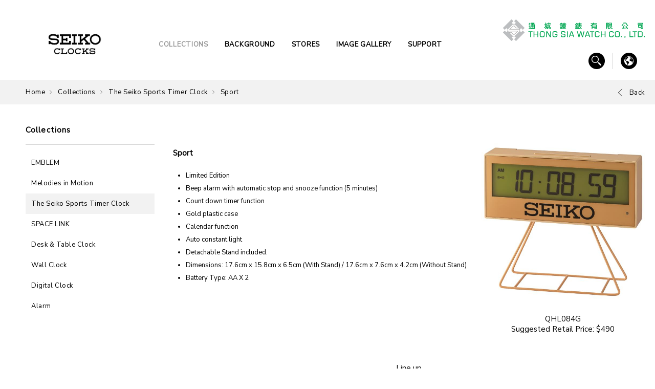

--- FILE ---
content_type: text/html; charset=utf-8
request_url: https://www.thongsia.com.hk/en/seiko_clock/collections/product/49/
body_size: 4148
content:
<!DOCTYPE html>
<html xmlns="http://www.w3.org/1999/xhtml">
<head>
    <title>Sport  | The Seiko Sports Timer Clock | Collections | SEIKO Clock</title>
	<meta http-equiv="Content-Type" content="text/html; charset=utf-8" />
	<meta http-equiv="imagetoolbar" content="no" />
	<meta http-equiv="X-UA-Compatible" content="IE=edge" />
	<meta name="description" content="" />
<meta name="format-detection" content="telephone=no" />
<meta name="keywords" content="" />
<meta name="viewport" content="width=device-width" />
	<link rel="canonical" href="http://www.thongsia.com.hk/en/seiko_clock/collections/product/49/" /> 
				<link rel="alternate" href="/en/seiko_clock/collections/product/49" hreflang="en-hk" />
			<link rel="alternate" href="/zh-hant/seiko_clock/collections/product/49" hreflang="zh-hant-hk" />
					<link rel="shortcut icon" href="/upload/brand/6/favicon/5b482f0f95fc3.png" />
		<link rel="apple-touch-icon" href="img/iphone-icon.png" />
	<link rel="apple-touch-icon-precomposed" href="img/iphone-icon.png" />
	<link rel="stylesheet" type="text/css" href="css/layout.css" />
	<link rel="stylesheet" type="text/css" href="css/editor.css" />
	<link rel="stylesheet" type="text/css" href="css/colorbox.css" />
	<link href="https://fonts.googleapis.com/css?family=Nunito+Sans" rel="stylesheet">
	<link rel="stylesheet" type="text/css" href="css/154170879678a2419fa5ebf1905ce31d" />
	<script type="text/javascript" src="js/jquery.js"></script>
	<script type="text/javascript" src="js/jquery-ui.js"></script>
	<script type="text/javascript" src="js/jquery.Slider.js"></script>
	<script type="text/javascript" src="js/jquery.slideSubmit.js"></script>
	<script type="text/javascript" src="js/jquery.ui.touch-punch.min.js"></script>
	<script type="text/javascript" src="js/colorbox.js"></script>
	<script type="text/javascript" src="js/jquery.ellipsis.js"></script>
	<script type="text/javascript" src="js/jquery-migrate.js"></script>
	<script type="text/javascript" src="js/validator.class.js"></script>
	<script type="text/javascript" src="js/jquery.table.js"></script>
	<script type="text/javascript" src="js/lang.js"></script>
	<script type="text/javascript" src="js/function.js"></script>
	<script type="text/javascript" src="js/init.js"></script>
	<!--[if lte IE 9]>
	<script type="text/javascript" src="js/html5izer_placeholder.js"></script>
	<![endif]-->
	<!--[if lte IE 8]>
	<script type="text/javascript" src="js/html5.js"></script>
	<![endif]-->
	<!-- Global site tag (gtag.js) - Google Analytics -->
	<script async src="https://www.googletagmanager.com/gtag/js?id=UA-125437202-1"></script>
	<script>
	  window.dataLayer = window.dataLayer || [];
	  function gtag(){dataLayer.push(arguments);}
	  gtag('js', new Date());

	  gtag('config', 'UA-125437202-1');
	</script>
</head>
<body>
	<!-- Facebook Pixel Code -->
	<script>
	!function(f,b,e,v,n,t,s)
	{if(f.fbq)return;n=f.fbq=function(){n.callMethod?
	n.callMethod.apply(n,arguments):n.queue.push(arguments)};
	if(!f._fbq)f._fbq=n;n.push=n;n.loaded=!0;n.version='2.0';
	n.queue=[];t=b.createElement(e);t.async=!0;
	t.src=v;s=b.getElementsByTagName(e)[0];
	s.parentNode.insertBefore(t,s)}(window,document,'script',
	'https://connect.facebook.net/en_US/fbevents.js');
	fbq('init', '580201432141959'); 
	fbq('track', 'PageView');
	</script>
	<noscript>
	<img height="1" width="1" 
	src="https://www.facebook.com/tr?id=580201432141959&ev=PageView
	&noscript=1"/>
	</noscript>
	<!-- End Facebook Pixel Code -->
	<img border="0" src="https://r.turn.com/r/beacon?b2=uRMQNFxTlbL5CR0iUEmu4VZSHQQ_uElswk1DL7WH_jlcL1P_jX_35Kak1uXev2s5pVQi7_TexcHdaR7GtL1Xdg&cid=">

	<noscript><iframe src="//d.turn.com/r/dft/id/L21rdC8zMjgvcGlkLzExMzE5NzEwNy90LzA?ns" height="0" width="0" style="display:none;visibility:hidden"></iframe></noscript><script>(function(a,b,d){var c=a.getElementsByTagName(b)[0],a=a.createElement(b);a.async=!0;a.src=d;c.parentNode.insertBefore(a,c)})(document,"script","//d.turn.com/r/dft/id/L21rdC8zMjgvcGlkLzExMzE5NzEwNy90LzA");</script>
	<div class="body-overlay"></div>
	<header>
		<div class="container">
			<a href="/en/seiko_clock/home/" class="logo"><img src="/upload/brand/6/logo/5b98ea0f2fd11.jpg" alt="Webpage logo - Clock" width="1830" height="700" /></a><!--
		--><div class="menu en"><!--
										--><a href="/en/seiko_clock/home/" class="menu-item ">HOME</a><!--
										--><a href="/en/seiko_clock/collections/" class="menu-item current">COLLECTIONS</a><!--
										--><a href="/en/seiko_clock/background/" class="menu-item ">BACKGROUND</a><!--
										--><a href="/en/seiko_clock/store/" class="menu-item ">STORES</a><!--
										--><a href="/en/seiko_clock/gallery/" class="menu-item ">IMAGE GALLERY</a><!--
										--><a href="/en/seiko_clock/support/" class="menu-item ">SUPPORT</a><!--
						--></div><!--
		--><div class="header-right">
				<div class="header-right-container">
					<div class="thongsia"></div><!--
				--><div class="search-area">
						<a href="#"><img src="/img/icon-search.png" alt="" width="32" height="32" /></a>
						<div class="panel">
							<form action="/en/seiko_clock/search/" method="get" name="search-form">
								<input type="text" class="search" maxlength="128" autocomplete="off" placeholder="Please enter keyword(s)" name="search" id="search" value="" /><button type="submit" class="submit" id="submit"></button>							</form>
						</div>
					</div><!--
											--><div class="language">
								<a href="#"><img src="/img/icon-language.png" alt="" width="32" height="32" /></a>
								<div class="panel">
																				<a href="/en/seiko_clock/collections/product/49" class="current">EN</a>
																				<a href="/zh-hant/seiko_clock/collections/product/49" >繁</a>
																	</div>
							</div><!--
														--><a href="#" class="menu-icon"></a>
				</div>
				<a href="#" class="menu-icon"></a>
			</div>
		</div>
	</header>
	<div class="responsive-menu">
		<div class="top-wrapper">
			<div class="thongsia"></div>
			<div class="search-area">
				<form action="/en/seiko_clock/search/" method="get" name="search-form">
					<input type="text" class="search" maxlength="128" autocomplete="off" placeholder="Please enter keyword(s)" name="search" id="search" value="" /><button type="submit" class="submit" id="submit"></button>				</form>
			</div><!--
							--><div class="language-area">
						<a href="#">
							<span class="icon"><img src="/img/icon-language.png" alt="" width="32" height="32" /></span>
							<span class="text">Select Language</span>
						</a>
						<div class="panel">
																<a href="/en/seiko_clock/collections/product/49" class="current">EN</a>
																<a href="/zh-hant/seiko_clock/collections/product/49" >繁</a>
													</div>
					</div><!--
							--></div>
		<div class="menu">
								<a href="/en/seiko_clock/home/" class="menu-item ">
						<span class="menu-title">HOME</span>
											</a>
													<a href="/en/seiko_clock/collections/" class="menu-item hasChild">
						<span class="menu-title">COLLECTIONS</span>
														<span class="icon"></span>
											</a>
												<div class="subMenu">
																				<a href="/en/seiko_clock/collections/series/28/" class="subMenu-item">EMBLEM</a>
																				<a href="/en/seiko_clock/collections/series/27/" class="subMenu-item">Melodies in Motion</a>
																				<a href="/en/seiko_clock/collections/series/26/" class="subMenu-item">The Seiko Sports Timer Clock</a>
																				<a href="/en/seiko_clock/collections/series/25/" class="subMenu-item">SPACE LINK</a>
																				<a href="/en/seiko_clock/collections/series/23/" class="subMenu-item">Desk & Table Clock</a>
																				<a href="/en/seiko_clock/collections/series/22/" class="subMenu-item">Wall Clock</a>
																				<a href="/en/seiko_clock/collections/series/21/" class="subMenu-item">Digital Clock</a>
																				<a href="/en/seiko_clock/collections/series/20/" class="subMenu-item">Alarm</a>
															</div>
													<a href="/en/seiko_clock/background/" class="menu-item ">
						<span class="menu-title">BACKGROUND</span>
											</a>
													<a href="/en/seiko_clock/store/" class="menu-item hasChild">
						<span class="menu-title">STORES</span>
														<span class="icon"></span>
											</a>
												<div class="subMenu">
																			<a href="/en/seiko_clock/store/dealer/" class="subMenu-item">Authorized Dealers</a>
															</div>
													<a href="/en/seiko_clock/gallery/" class="menu-item hasChild">
						<span class="menu-title">IMAGE GALLERY</span>
														<span class="icon"></span>
											</a>
												<div class="subMenu">
																				<a href="/en/seiko_clock/gallery/category/14/" class="subMenu-item">Ad visuals</a>
															</div>
													<a href="/en/seiko_clock/support/" class="menu-item hasChild">
						<span class="menu-title">SUPPORT</span>
														<span class="icon"></span>
											</a>
												<div class="subMenu">
																			<a href="/en/seiko_clock/support/faq/" class="subMenu-item">FAQs</a>
																			<a href="/en/seiko_clock/support/manual/" class="subMenu-item">Instruction Manual</a>
																			<a href="/en/seiko_clock/support/contact/" class="subMenu-item">Customer Service Centre</a>
															</div>
										</div>
	</div>
	<section id="content"><script type="text/javascript">
	$(document).ready(function() {
		$('.product-detail > .photo-area > .photo').on('mouseover', function(){
			$(this).children('.fake').css({'transform': 'scale(2.2)'});
		}).on('mouseout', function(){
			$(this).children('.fake').css({'transform': 'scale(1)'});
		}).on('mousemove', function(e){
			$(this).children('.fake').css({'transform-origin': ((e.pageX - $(this).offset().left) / $(this).width()) * 100 + '% ' + ((e.pageY - $(this).offset().top) / $(this).height()) * 100 +'%'});
		}).each(function(){
			$(this).append('<div class="fake"></div>').children('.fake').css({'background-image': 'url('+ $(this).attr('data-image') +')'});
		});
	});
</script>
<div class="navigation-bar">
	<div class="container">
		<div class="navigation oneline"><a href="/en/seiko_clock/home/">Home</a>&nbsp;&nbsp;<img src="/img/path-arrow.svg" alt="" />&nbsp;&nbsp;&nbsp;<a href="/en/seiko_clock/collections/">Collections</a>&nbsp;&nbsp;<img src="/img/path-arrow.svg" alt="" />&nbsp;&nbsp;&nbsp;<a href="/en/seiko_clock/collections/series/26/">The Seiko Sports Timer Clock</a>&nbsp;&nbsp;<img src="/img/path-arrow.svg" alt="" />&nbsp;&nbsp;&nbsp;<a class="current">Sport </a></div>
						<a href="/en/seiko_clock/collections/series/26/" class="back">
					<span class="arrow"></span>
					<span class="text">Back</span>
				</a>
			</div>
</div><div class="content">
	<div class="container">
		<div class="side-menu">
	<div class="section-title">Collections</div>
				<ul>
										<li>
																<a href="/en/seiko_clock/collections/series/28/" >EMBLEM</a>
													</li>
										<li>
																<a href="/en/seiko_clock/collections/series/27/" >Melodies in Motion</a>
													</li>
										<li>
																<a href="/en/seiko_clock/collections/series/26/" class="current">The Seiko Sports Timer Clock</a>
													</li>
										<li>
																<a href="/en/seiko_clock/collections/series/25/" >SPACE LINK</a>
													</li>
										<li>
																<a href="/en/seiko_clock/collections/series/23/" >Desk & Table Clock</a>
													</li>
										<li>
																<a href="/en/seiko_clock/collections/series/22/" >Wall Clock</a>
													</li>
										<li>
																<a href="/en/seiko_clock/collections/series/21/" >Digital Clock</a>
													</li>
										<li>
																<a href="/en/seiko_clock/collections/series/20/" >Alarm</a>
													</li>
							</ul>
	</div><!--
	--><div class="page-content">
			<div class="product-detail full">
										<div class="photo-area">
							<div class="photo" data-image="upload/collection_product/2136/image/6729cd8d489df.jpg"><img src="/img/?hash=5fd7467c8e6923b0e29ac1ab5eb89586.jpg" alt="QHL084G" width="320" height="320" /></div>
							<div class="product-model">QHL084G</div>
																<div class="product-price">Suggested Retail Price: $490</div>
													</div>
								<div class="details">
					<div class="logo"></div>
					<div class="product-title">Sport</div>
					<div class="product-caliber"></div>
					<div class="editor"><ul>
<li>Limited Edition</li>
<li>Beep alarm&nbsp;with&nbsp;automatic stop and snooze function (5 minutes)</li>
<li>Count down timer&nbsp;function</li>
<li>Gold plastic case</li>
<li>Calendar&nbsp;function</li>
<li>Auto constant light</li>
<li>Detachable&nbsp;Stand included.</li>
<li>Dimensions:&nbsp;17.6cm x 15.8cm x 6.5cm (With Stand) / 17.6cm x 7.6cm x 4.2cm (Without Stand)</li>
<li>Battery Type: AA X 2</li>
</ul></div>
				</div>
										<div class="all-products">
							<div class="line-up">Line up</div>
							<div class="line"></div>
							<div class="products-area"><!--
																	--><a href="/en/seiko_clock/collections/product/49/2136/" class="product-item current">
											<span class="product-image"><img src="/img/?hash=09f0cea11a2092da7ff6b9e86a262310.jpg" alt="QHL084G" width="102" height="102" /></span>
											<span class="product-title">QHL084G</span>
										</a><!--
																	--><a href="/en/seiko_clock/collections/product/49/2135/" class="product-item ">
											<span class="product-image"><img src="/img/?hash=85bb8f33dc1788107542d8e768674f2d.jpg" alt="QHL083Y" width="102" height="102" /></span>
											<span class="product-title">QHL083Y</span>
										</a><!--
																	--><a href="/en/seiko_clock/collections/product/49/1933/" class="product-item ">
											<span class="product-image"><img src="/img/?hash=80002da4271dd2706d10bc588c2b07f6.jpg" alt="QHL092K" width="102" height="102" /></span>
											<span class="product-title">QHL092K</span>
										</a><!--
																	--><a href="/en/seiko_clock/collections/product/49/1906/" class="product-item ">
											<span class="product-image"><img src="/img/?hash=1e014ab0665e80cff7ec0a825b561690.jpg" alt="QHL091Y" width="102" height="102" /></span>
											<span class="product-title">QHL091Y</span>
										</a><!--
																	--><a href="/en/seiko_clock/collections/product/49/1886/" class="product-item ">
											<span class="product-image"><img src="/img/?hash=96d62c3ece9ea5aa78b23dd8ae92fcd9.jpg" alt="QHL062G" width="102" height="102" /></span>
											<span class="product-title">QHL062G</span>
										</a><!--
																	--><a href="/en/seiko_clock/collections/product/49/532/" class="product-item ">
											<span class="product-image"><img src="/img/?hash=ff41c7c835cabf83c2e676e9f1947507.jpg" alt="QHL062Y" width="102" height="102" /></span>
											<span class="product-title">QHL062Y</span>
										</a><!--
																	--><a href="/en/seiko_clock/collections/product/49/530/" class="product-item ">
											<span class="product-image"><img src="/img/?hash=655c95a9c5dfa00b26a03dff7b3dcdad.jpg" alt="QHL073Y" width="102" height="102" /></span>
											<span class="product-title">QHL073Y</span>
										</a><!--
														--></div>
						</div>
							</div><!--
							--></div>
	</div>
</div>	</section>
	<footer>
		<div class="container">
			<div class="sitemap"><!--
									--><div class="sitemap-item">
							<div class="sitemap-title">COLLECTIONS</div>
							<div class="line"></div>
							<ul>
																		<li><a href="/en/seiko_clock/collections/series/28/">EMBLEM</a></li>
																		<li><a href="/en/seiko_clock/collections/series/27/">Melodies in Motion</a></li>
																		<li><a href="/en/seiko_clock/collections/series/26/">The Seiko Sports Timer Clock</a></li>
																		<li><a href="/en/seiko_clock/collections/series/25/">SPACE LINK</a></li>
																		<li><a href="/en/seiko_clock/collections/series/23/">Desk & Table Clock</a></li>
																		<li><a href="/en/seiko_clock/collections/series/22/">Wall Clock</a></li>
																		<li><a href="/en/seiko_clock/collections/series/21/">Digital Clock</a></li>
																		<li><a href="/en/seiko_clock/collections/series/20/">Alarm</a></li>
															</ul>
						</div><!--
							--><div class="sitemap-item">
					<div class="sitemap-title">BRANDS</div>
					<div class="line"></div>
											<ul>
																<li><a href="/en/alba/home/" target="_blank">ALBA</a></li>
																<li><a href="/en/seiko_clock/home/" target="_blank">SEIKO Clock</a></li>
													</ul>
									</div><!--
			--><div class="sitemap-item">
					<div class="sitemap-title">STORES</div>
					<div class="line"></div>
					<ul>
														<li><a href="/en/seiko_clock/store/dealer/">Authorized Dealers</a></li>
											</ul>
					<div class="desktop">
						<div class="sitemap-title">SUPPORT</div>
						<div class="line"></div>
						<ul>
																<li><a href="/en/seiko_clock/support/faq/">FAQs</a></li>
																<li><a href="/en/seiko_clock/support/manual/">Instruction Manual</a></li>
																<li><a href="/en/seiko_clock/support/contact/">Customer Service Centre</a></li>
													</ul>
					</div>
				</div><!--
			--><div class="sitemap-item responsive">
					<div class="sitemap-title">SUPPORT</div>
					<div class="line"></div>
					<ul>
														<li><a href="/en/seiko_clock/support/faq/">FAQs</a></li>
														<li><a href="/en/seiko_clock/support/manual/">Instruction Manual</a></li>
														<li><a href="/en/seiko_clock/support/contact/">Customer Service Centre</a></li>
											</ul>
				</div><!--
										--></div>
			<div class="footer-menu">
				<a href="/en/seiko_clock/about/main/">About Us</a><!--
										--><a href="/en/seiko_clock/background/main/">Background</a><!--
										--><a href="/en/seiko_clock/privacy/main/">Privacy Policy</a><!--
										--><a href="/en/seiko_clock/requirement/main/">System Requirement</a><!--
										--><a href="/en/seiko_clock/warning/main/">Internet Purchases Warning</a><!--
						--></div>
			<div class="bottom-wrapper">
								<section class="footer-copyright">Copyright © Seiko Clock. <div>Powered by <a href="//www.anglia.com.hk" target="_blank">ANGLIA</a>.</div></section>
			</div>
		</div>
	</footer>
</body>
</html>

--- FILE ---
content_type: text/css;charset=UTF-8
request_url: https://www.thongsia.com.hk/en/seiko_clock/collections/product/49/css/154170879678a2419fa5ebf1905ce31d
body_size: 7522
content:
#content .popup-container{position:fixed;top:0;left:0;width:100%;height:100%;z-index:3;text-align:center;display:none;}#content .popup-container .popup{position:relative;display:inline-block;vertical-align:middle;}#content .popup-container .popup a{display:inline-block;}#content .popup-container .popup .popup-close{position:absolute;top:-24px;right:0;height:24px;width:24px;text-align:center;background:#ccc;line-height:24px;}#content .banner{position:relative;text-align:center;}#content .banner .timer{position:absolute;bottom:17px;right:67px;width:352px;height:157px;z-index:1;}#content .banner .timer .timer-logo1,#content .banner .timer .timer-logo2{position:absolute;top:10px;}#content .banner .timer .timer-logo1{left:25px;}#content .banner .timer .timer-logo2{right:25px;}#content .banner .timer .countdown{position:absolute;left:10px;right:10px;bottom:10px;background:#000;height:74px;}#content .banner .timer .countdown .column{display:inline-block;vertical-align:top;text-align:center;width:25%;margin-top:4px;}#content .banner .timer .countdown .column *{color:#ffc001;font-weight:bold;}#content .banner .timer .countdown .column .d,#content .banner .timer .countdown .column .h,#content .banner .timer .countdown .column .m,#content .banner .timer .countdown .column .s{font-size:36px;font-family:Leelawadee;}#content .banner .timer .countdown .column .label{font-size:12px;font-family:Calibri;margin-top:3px;}#content .banner .banner-wrapper{position:relative;}#content .banner .banner-wrapper .banner-container{position:relative;overflow:hidden;white-space:nowrap;}#content .banner .banner-wrapper .banner-container *{display:inline-block;}#content .banner .banner-wrapper .banner-container .banner-item{width:100%;position:relative;z-index:1;}#content .banner .banner-wrapper .banner-container .banner-item .image{max-width:1200px;}#content .banner .banner-wrapper .banner-container .banner-item .image img{width:100%;height:auto;}#content .banner .banner-wrapper .banner-container .banner-item .image img.mobile{display:none;}#content .banner .banner-wrapper .container{position:absolute;top:0;left:0;right:0;height:100%;}#content .banner .banner-wrapper .container .prev,#content .banner .banner-wrapper .container .next{position:absolute;top:0;bottom:0;margin:auto;background:url(img/banner-arrow.png) no-repeat center;width:74px;height:105px;z-index:1;}#content .banner .banner-wrapper .container .prev.disable,#content .banner .banner-wrapper .container .next.disable{display:none;}#content .banner .banner-wrapper .container .prev{left:0;}#content .banner .banner-wrapper .container .next{right:0;-moz-transform:scaleX(-1);-o-transform:scaleX(-1);-webkit-transform:scaleX(-1);transform:scaleX(-1);filter:FlipH;-ms-filter:"FlipH";}#content .banner .container{padding:0;}#content .banner .page{margin-top:12px;}#content .banner .page a{display:inline-block;vertical-align:top;margin:8px;width:72px;height:4px;position:relative;background:#e3e3e3;border-radius:5px;}#content .banner .page a span{position:absolute;top:0;left:0;width:0;height:100%;border-radius:5px;background:black;display:block;}#content .series{text-align:center;position:relative;white-space:nowrap;overflow:hidden;margin:105px 0 64px;}#content .series .slider{display:inline-block;}#content .series .series-item{display:inline-block;vertical-align:top;width:16.6%;max-width:268px;}#content .series .series-item .images{background:url(img/series-arrow.png) no-repeat bottom center;padding-bottom:14px;display:block;}#content .series .series-item .images .image{position:relative;display:block;background:url(img/product-bg.png) no-repeat center;}#content .series .series-item .images .image .thumbnail{position:absolute;bottom:0;left:0;}#content .series .series-item .images img{display:block;width:100%;height:auto;max-width:268px;max-height:290px;}#content .series .series-item .content{display:block;line-height:25px;white-space:normal;padding-left:5px;padding-right:5px;}#content .brands{background:#f2f2f2;padding-top:48px;padding-bottom:40px;}#content .brands .title{font-size:42px;font-weight:lighter;text-align:center;letter-spacing:1px;background:url(img/brand-line.png) no-repeat bottom center;padding-bottom:25px;}#content .brands .brands-items{max-width:1600px;margin:auto;margin-top:53px;}#content .brands .brands-items .major .brand-item,#content .brands .brands-items .minor .brand-item{display:inline-block;vertical-align:top;width:47.5%;margin-bottom:40px;}#content .brands .brands-items .major .brand-item .logo-area,#content .brands .brands-items .minor .brand-item .logo-area{width:50%;display:inline-block;vertical-align:top;position:relative;background:linear-gradient(#09233b,#0d365c);}#content .brands .brands-items .major .brand-item .logo-area .trans,#content .brands .brands-items .minor .brand-item .logo-area .trans{width:100%;height:auto;}#content .brands .brands-items .major .brand-item .logo-area .logo,#content .brands .brands-items .minor .brand-item .logo-area .logo{position:absolute;top:0;left:0;width:100%;}#content .brands .brands-items .major .brand-item .logo,#content .brands .brands-items .major .brand-item .image,#content .brands .brands-items .minor .brand-item .logo,#content .brands .brands-items .minor .brand-item .image{width:50%;display:inline-block;vertical-align:top;}#content .brands .brands-items .major .brand-item .logo img,#content .brands .brands-items .major .brand-item .image img,#content .brands .brands-items .minor .brand-item .logo img,#content .brands .brands-items .minor .brand-item .image img{width:100%;height:auto;}#content .brands .brands-items .major .brand-item:nth-child(even),#content .brands .brands-items .minor .brand-item:nth-child(even){margin-left:5%;}#content .brands .brands-items .major .brand-item:nth-child(4n+3),#content .brands .brands-items .major .brand-item:nth-child(4n),#content .brands .brands-items .minor .brand-item:nth-child(4n+3),#content .brands .brands-items .minor .brand-item:nth-child(4n){display:-webkit-inline-box;display:-webkit-inline-flex;display:-moz-inline-box;display:-ms-inline-flexbox;display:inline-flex;}#content .brands .brands-items .major .brand-item:nth-child(4n+3) .image,#content .brands .brands-items .major .brand-item:nth-child(4n) .image,#content .brands .brands-items .minor .brand-item:nth-child(4n+3) .image,#content .brands .brands-items .minor .brand-item:nth-child(4n) .image{-webkit-box-ordinal-group:1;-moz-box-ordinal-group:1;-ms-flex-order:1;-webkit-order:1;order:1;}#content .brands .brands-items .major .brand-item:nth-child(4n+3) .logo,#content .brands .brands-items .major .brand-item:nth-child(4n) .logo,#content .brands .brands-items .minor .brand-item:nth-child(4n+3) .logo,#content .brands .brands-items .minor .brand-item:nth-child(4n) .logo{-webkit-box-ordinal-group:2;-moz-box-ordinal-group:2;-ms-flex-order:2;-webkit-order:2;order:2;}#content .brands .brands-items .major{margin-bottom:60px;}#content .brands .brands-items .minor.even .brand-item:nth-child(4n+3),#content .brands .brands-items .minor.even .brand-item:nth-child(4n){display:inline-block;}#content .brands .brands-items .minor.even .brand-item:nth-child(4n+1),#content .brands .brands-items .minor.even .brand-item:nth-child(4n+2){display:-webkit-inline-box;display:-webkit-inline-flex;display:-moz-inline-box;display:-ms-inline-flexbox;display:inline-flex;}#content .brands .brands-items .minor.even .brand-item:nth-child(4n+1) .image,#content .brands .brands-items .minor.even .brand-item:nth-child(4n+2) .image{-webkit-box-ordinal-group:1;-moz-box-ordinal-group:1;-ms-flex-order:1;-webkit-order:1;order:1;}#content .brands .brands-items .minor.even .brand-item:nth-child(4n+1) .logo,#content .brands .brands-items .minor.even .brand-item:nth-child(4n+2) .logo{-webkit-box-ordinal-group:2;-moz-box-ordinal-group:2;-ms-flex-order:2;-webkit-order:2;order:2;}#content.tablet .banner .banner-wrapper .banner-container.hasTimer,#content.mobile .banner .banner-wrapper .banner-container.hasTimer{margin-top:180px;}#content.tablet .banner .timer,#content.mobile .banner .timer{top:-180px;bottom:auto;left:0;right:0;margin:auto;}#content.tablet .series,#content.mobile .series{margin:50px 0 50px 20px;}#content.tablet .series .series-item,#content.mobile .series .series-item{width:auto;max-width:auto;}#content.tablet .brands,#content.mobile .brands{padding-left:20px;padding-right:20px;text-align:center;padding-bottom:30px;}#content.tablet .brands .brands-items,#content.mobile .brands .brands-items{max-width:728px;}#content.tablet .brands .brands-items .brand-item,#content.mobile .brands .brands-items .brand-item{width:100%;margin-left:0;margin-bottom:30px;display:inline-block !important;}#content.tablet .brands .brands-items .brand-item:nth-child(even),#content.mobile .brands .brands-items .brand-item:nth-child(even){display:-webkit-inline-box !important;display:-webkit-inline-flex !important;display:-moz-inline-box !important;display:-ms-inline-flexbox !important;display:inline-flex !important;margin-left:0;}#content.tablet .brands .brands-items .brand-item:nth-child(even) .image,#content.mobile .brands .brands-items .brand-item:nth-child(even) .image{-webkit-box-ordinal-group:1;-moz-box-ordinal-group:1;-ms-flex-order:1;-webkit-order:1;order:1;}#content.tablet .brands .brands-items .brand-item:nth-child(even) .logo,#content.mobile .brands .brands-items .brand-item:nth-child(even) .logo{-webkit-box-ordinal-group:2;-moz-box-ordinal-group:2;-ms-flex-order:2;-webkit-order:2;order:2;}#content.mobile .popup-container .popup{margin:0 20px;}#content.mobile .popup-container .popup img{width:100%;height:auto;}#content.mobile .banner .banner-wrapper .banner-container .banner-item .image img.desktop{display:none;}#content.mobile .banner .banner-wrapper .banner-container .banner-item .image img.mobile{display:block;}@media screen and (min-width: 1200px) and (max-width: 1640px){#content .series,#content .brands{padding-left:120px;padding-right:120px;}}#content .page-content .all-series{margin-top:10px;}#content .page-content .all-series .series-item{display:inline-block;vertical-align:top;width:23%;margin-right:2%;margin-bottom:20px;text-align:center;max-width:266px;}#content .page-content .all-series .series-item .images{background:url(img/series-arrow.png) no-repeat bottom center;padding-bottom:14px;display:block;}#content .page-content .all-series .series-item .images .image{position:relative;display:block;background:url(img/product-bg.png) no-repeat center;}#content .page-content .all-series .series-item .images .image .thumbnail{position:absolute;bottom:0;left:0;}#content .page-content .all-series .series-item .images img{display:block;width:100%;height:auto;}#content .page-content .all-series .series-item .series-item-content{display:block;margin-top:10px;line-height:25px;}#content .page-content .all-series .series-item:nth-child(4n){margin-right:0;}#content .page-content .series-category{margin-bottom:20px;}#content .page-content .series-category .photo{float:left;margin-right:40px;margin-bottom:20px;width:50%;}#content .page-content .series-category .photo img{width:100%;height:auto;}#content .page-content .series-category .series-category-content{text-align:center;}#content .page-content .series-category .series-category-content .editor{text-align:left;margin-top:0;}#content .page-content .products{margin-bottom:20px;}#content .page-content .products .product-item{display:inline-block;vertical-align:top;margin-bottom:20px;margin-right:5%;width:30%;position:relative;}#content .page-content .products .product-item img{width:100%;height:auto;}#content .page-content .products .product-item .overlay{position:absolute;left:0;bottom:0;width:100%;text-align:center;background:url(img/product-shadow.png) repeat-x;height:103px;}#content .page-content .products .product-item .overlay *{color:white;font-size:13px;font-weight:lighter;position:absolute;left:0;right:0;}#content .page-content .products .product-item .overlay .product-name{bottom:46px;}#content .page-content .products .product-item .overlay .product-name span{display:block;position:relative;}#content .page-content .products .product-item .overlay .button{bottom:12px;border:1px solid white;width:78px;height:24px;line-height:24px;margin:auto;}#content .page-content .products .product-item:nth-child(3n){margin-right:0;}#content .page-content .category-video{position:relative;text-align:center;margin-bottom:60px;background:black;}#content .page-content .category-video img{width:100%;}#content .page-content .category-video iframe{position:absolute;top:0;left:0;right:0;bottom:0;margin:auto;height:100%;}#content .page-content .product-detail{display:inline-block;vertical-align:top;width:79%;}#content .page-content .product-detail >.photo-area{float:right;width:320px;text-align:center;margin-top:28px;margin-bottom:21px;}#content .page-content .product-detail >.photo-area .photo{overflow:hidden;position:relative;}#content .page-content .product-detail >.photo-area .photo img{width:100%;height:auto;}#content .page-content .product-detail >.photo-area .photo .fake{position:absolute;top:0;left:0;width:100%;height:100%;background-repeat:no-repeat;background-position:center;background-size:cover;transition:transform .5s ease-out;}#content .page-content .product-detail >.photo-area .product-model{font-size:15px;font-weight:lighter;margin-top:21px;}#content .page-content .product-detail >.photo-area .product-price{font-size:15px;font-weight:lighter;}#content .page-content .product-detail .details{margin-bottom:35px;margin-top:0;clear:none;}#content .page-content .product-detail .details .logo{display:inline-block;margin-bottom:19px;}#content .page-content .product-detail .details .product-title,#content .page-content .product-detail .details .product-caliber{font-size:15px;font-weight:bold;margin-bottom:5px;}#content .page-content .product-detail .details .product-title{margin-top:22px;}#content .page-content .product-detail .details .editor{margin-top:22px;}#content .page-content .product-detail .all-products{text-align:center;}#content .page-content .product-detail .all-products .line-up{font-size:15px;font-weight:lighter;}#content .page-content .product-detail .all-products .line{display:inline-block;height:1px;width:30px;background:#d3d3d3;margin:10px 0;}#content .page-content .product-detail .all-products .products-area .product-item{display:inline-block;vertical-align:top;margin-right:5px;width:104px;margin-bottom:20px;}#content .page-content .product-detail .all-products .products-area .product-item .product-image{display:block;}#content .page-content .product-detail .all-products .products-area .product-item .product-image img{width:100%;height:auto;}#content .page-content .product-detail .all-products .products-area .product-item .product-title{font-weight:lighter;display:block;margin-top:10px;}#content .page-content .product-detail .all-products .products-area .product-item.current .product-image{border-color:black;}#content .page-content .product-detail.full{width:100%;}#content .page-content .recommendations{margin-bottom:20px;display:inline-block;vertical-align:top;text-align:center;width:17%;margin-left:4%;}#content .page-content .recommendations .relate-title{font-size:13px;font-weight:bold;}#content .page-content .recommendations .line{width:100%;height:1px;background:#d3d3d3;margin:10px 0;}#content .page-content .recommendations .relate-items{overflow:auto;height:309px;}#content .page-content .recommendations .relate-items .relate-item{display:block;margin-bottom:10px;}#content .page-content .recommendations .relate-items .relate-item img{width:100%;height:auto;}#content.tablet .page-content .product-detail,#content.tablet .page-content .recommendations,#content.mobile .page-content .product-detail,#content.mobile .page-content .recommendations{width:100%;margin-left:0;margin-bottom:20px;}#content.tablet .page-content .recommendations .line,#content.mobile .page-content .recommendations .line{width:160px;display:inline-block;}#content.tablet .page-content .recommendations .relate-items,#content.mobile .page-content .recommendations .relate-items{height:auto;}#content.tablet .page-content .recommendations .relate-items .relate-item,#content.mobile .page-content .recommendations .relate-items .relate-item{display:inline-block;vertical-align:top;max-width:160px;}#content.mobile .page-content .all-series{text-align:center;}#content.mobile .page-content .all-series .series-item{width:100%;margin-right:0;}#content.mobile .page-content .all-series .series-item .images{max-width:224px;display:inline-block;}#content.mobile .page-content .series-category .photo{width:100%;float:none;}#content.mobile .page-content .products .product-item{width:48%;margin-right:4%;}#content.mobile .page-content .products .product-item:nth-child(even){margin-right:0;}#content.mobile .page-content .category-video iframe{width:100%;}#content.mobile .page-content .product-detail .details .logo{display:block;text-align:center;margin-top:0;}#content.mobile .page-content .product-detail >.photo-area{width:100%;float:none;}#content .page-content .main-content{margin-top:19px;}#content .page-content .background-items{margin-top:26px;}#content .page-content .background-items .background-item{display:inline-block;vertical-align:top;width:30%;margin-right:5%;margin-bottom:24px;}#content .page-content .background-items .background-item .background-item-image{display:block;}#content .page-content .background-items .background-item .background-item-image img{width:100%;height:auto;}#content .page-content .background-items .background-item .background-item-title{display:block;margin-top:9px;}#content .page-content .background-items .background-item .background-item-title .text{font-size:13px;font-weight:bold;display:inline;vertical-align:top;}#content .page-content .background-items .background-item .background-item-title .icon{background:#ededed url(img/shortcut-arrow.svg) no-repeat center/10px;border-radius:50%;width:15px;height:15px;margin-left:9px;display:inline-block;vertical-align:top;}#content .page-content .background-items .background-item:nth-child(3n){margin-right:0;}#content .page-content .single{margin-top:32px;}#content .page-content .single .photo{float:right;margin-left:20px;margin-bottom:20px;width:49%;}#content .page-content .single .photo img{width:100%;height:auto;}#content .page-content .multi{margin-top:32px;}#content .page-content .multi .detail-child{clear:both;}#content .page-content .multi .detail-child .photo{float:right;margin-left:20px;margin-bottom:20px;width:49%;}#content .page-content .multi .detail-child .photo img{width:100%;height:auto;}#content .page-content .multi .detail-child .detail-child-content{margin-bottom:40px;}#content .page-content .multi .detail-child .detail-child-content .title{font-size:18px;font-weight:bold;}#content .page-content .multi .detail-child .detail-child-content .line{display:inline-block;height:1px;width:40px;background:#d3d3d3;margin:10px 0;}#content .page-content .multi .detail-child:nth-child(even) .photo{float:left;margin-right:20px;margin-left:0;}#content.mobile .page-content .background-items .background-item{width:48%;margin-right:4%;}#content.mobile .page-content .background-items .background-item:nth-child(even){margin-right:0;}#content.mobile .page-content .single .photo,#content.mobile .page-content .multi .detail-child .photo{float:none;margin-left:0;margin-right:0;width:100%;}#content .page-content .main-photo{margin-bottom:40px;}#content .page-content .main-photo img{width:100%;height:auto;}#content .page-content .links{margin-bottom:40px;}#content .page-content .links a{display:inline-block;vertical-align:top;width:48%;background:black url(img/shortcut-arrow.svg) no-repeat right;color:white;text-align:center;font-size:18px;font-weight:lighter;height:100px;line-height:100px;margin-bottom:20px;}#content .page-content .links a:nth-child(even){margin-left:4%;}#content .page-content .boutiques{margin-top:31px;margin-bottom:40px;}#content .page-content .boutiques .boutique-item{display:inline-block;vertical-align:top;width:48%;margin-right:4%;margin-bottom:20px;}#content .page-content .boutiques .boutique-item .gallery{display:block;}#content .page-content .boutiques .boutique-item .gallery img{width:100%;height:auto;}#content .page-content .boutiques .boutique-item .boutique-name{font-size:18px;font-weight:lighter;margin-top:24px;letter-spacing:0.6px;}#content .page-content .boutiques .boutique-item .line{display:inline-block;height:1px;width:40px;background:#d3d3d3;margin:12px 0 4px;}#content .page-content .boutiques .boutique-item .boutique-address{font-size:13px;font-weight:lighter;line-height:27px;margin-bottom:6px;letter-spacing:0.5px;}#content .page-content .boutiques .boutique-item .row{position:relative;margin-bottom:10px;}#content .page-content .boutiques .boutique-item .row .label{position:absolute;top:0;left:0;font-weight:bold;font-size:13px;}#content .page-content .boutiques .boutique-item .row .info{font-size:13px;font-weight:lighter;margin-left:105px;letter-spacing:0.5px;}#content .page-content .boutiques .boutique-item:nth-child(even){margin-right:0;}#content .page-content .map-button{display:inline-block;border:1px solid black;width:150px;box-sizing:border-box;height:34px;line-height:34px;text-align:center;margin-top:8px;border-radius:5px;}#content .page-content .map-button .icon-map{display:inline-block;vertical-align:middle;background:url(img/icon-map.svg) no-repeat center/100% 100%;width:32px;height:32px;margin-right:5px;}#content .page-content .map-button .text{display:inline-block;vertical-align:middle;font-size:13px;font-weight:lighter;}#content .page-content .dealers-region{margin-top:25px;}#content .page-content .dealers-region .region{display:inline-block;vertical-align:top;font-size:14px;font-weight:lighter;color:#d3d3d3;letter-spacing:0.5px;padding:8px 0;margin-right:40px;margin-bottom:20px;}#content .page-content .dealers-region .region:hover,#content .page-content .dealers-region .region.current{color:black;border-bottom:1px solid black;}#content .page-content .dealers{margin-top:17px;}#content .page-content .dealers *{font-size:13px;letter-spacing:0.5px;}#content .page-content .dealers .dealer-item{position:relative;border-bottom:1px solid #d3d3d3;padding-bottom:18px;margin-bottom:27px;display:none;}#content .page-content .dealers .dealer-item .dealer-name{letter-spacing:0.7px;font-weight:bold;margin-bottom:10px;width:80%;}#content .page-content .dealers .dealer-item .dealer-address{margin-bottom:10px;width:80%;}#content .page-content .dealers .dealer-item .row{position:relative;margin-bottom:10px;}#content .page-content .dealers .dealer-item .row .label{position:absolute;top:0;left:0;font-weight:bold;}#content .page-content .dealers .dealer-item .row .info{margin-left:70px;}#content .page-content .dealers .dealer-item .row a{text-decoration:underline;}#content .page-content .dealers .dealer-item .map-button{position:absolute;bottom:19px;right:0;}#content .page-content .dealers .dealer-item.show{display:block;}#content.mobile .page-content .links a{display:block;width:100%;margin-left:0;}#content.mobile .page-content .boutiques .boutique-item{display:block;width:100%;margin-right:0;}#content.mobile .page-content .dealers .dealer-item .map-button{position:relative;bottom:auto;}#colorbox_content{height:100%;background:none;}#colorbox_content #map{width:100%;height:680px;}#colorbox_content .album{position:relative;}#colorbox_content .album .big_photo_area{background:white;position:relative;text-align:center;}#colorbox_content .album .big_photo_area .big_photo{overflow:hidden;position:relative;white-space:nowrap;margin:0 9%;}#colorbox_content .album .big_photo_area .big_photo *{display:inline-block;}#colorbox_content .album .big_photo_area .big_photo .photo{width:100%;}#colorbox_content .album .big_photo_area .big_photo .photo img{width:100%;height:auto;}#colorbox_content .album .big_photo_area .prev,#colorbox_content .album .big_photo_area .next{position:absolute;top:0;bottom:0;width:9%;height:100%;background:url(img/gallery-arrow-black.svg) no-repeat center/100% 100%;}#colorbox_content .album .big_photo_area .prev.disable,#colorbox_content .album .big_photo_area .next.disable{display:none;}#colorbox_content .album .big_photo_area .prev{left:0;}#colorbox_content .album .big_photo_area .next{right:0;-moz-transform:scaleX(-1);-o-transform:scaleX(-1);-webkit-transform:scaleX(-1);transform:scaleX(-1);filter:FlipH;-ms-filter:"FlipH";}#colorbox_content .album .galleries_area{position:absolute;bottom:-110px;width:100%;height:100px;}#colorbox_content .album .galleries_area .galleries{margin:0 7%;overflow:hidden;white-space:nowrap;position:relative;}#colorbox_content .album .galleries_area .galleries *{display:inline-block;}#colorbox_content .album .galleries_area .galleries .gallery{width:100px;cursor:pointer;}#colorbox_content .album .galleries_area .galleries .gallery img{width:100%;height:auto;}#colorbox_content .album .galleries_area .gallery-prev,#colorbox_content .album .galleries_area .gallery-next{position:absolute;top:0;bottom:0;height:100%;background:url(img/gallery-arrow-white.svg) no-repeat center/100% 100%;width:7%;}#colorbox_content .album .galleries_area .gallery-prev.disable,#colorbox_content .album .galleries_area .gallery-next.disable{display:none;}#colorbox_content .album .galleries_area .gallery-prev{left:0;}#colorbox_content .album .galleries_area .gallery-next{right:0;-moz-transform:scaleX(-1);-o-transform:scaleX(-1);-webkit-transform:scaleX(-1);transform:scaleX(-1);filter:FlipH;-ms-filter:"FlipH";}@media screen and (max-width: 959px){.box #colorbox_content .album{max-width:554px;}}@media screen and (max-width: 651px){.box #colorbox_content{padding-left:0;padding-right:0;}.box #colorbox_content .album{max-width:380px;}}#content .page-content .page-title{font-weight:bold !important;}#content .page-content .category-image{margin-top:33px;margin-bottom:40px;}#content .page-content .category-image img{width:100%;height:auto;}#content .page-content .details-area{position:relative;}#content .page-content .details-area .selects{float:right;margin-bottom:30px;width:150px;background:#efefef url(img/pulldown-arrow.svg) no-repeat right 15px center;height:34px;cursor:pointer;z-index:1;}#content .page-content .details-area .selects .select-input{font-weight:lighter;font-size:13px;color:#393939;line-height:34px;padding:0 15px;}#content .page-content .details-area .selects .select-container{display:none;position:absolute;background:#efefef;width:100%;z-index:1;overflow:auto;}#content .page-content .details-area .selects .select-container div{height:34px;padding:0 15px;line-height:34px;font-weight:lighter;font-size:13px;}#content .page-content .details-area .selects .select-container div:hover{background:black;color:white;}#content .page-content .details{margin-top:31px;margin-bottom:40px;clear:both;}#content .page-content .details .detail-item{position:relative;}#content .page-content .details .detail-item *{letter-spacing:0.5px;}#content .page-content .details .detail-item .detail-item-date{font-weight:lighter;}#content .page-content .details .detail-item .detail-item-title{font-size:13px;font-weight:bold;display:inline;vertical-align:middle;line-height:25px;}#content .page-content .details .detail-item .arrow{background:#ededed url(img/shortcut-arrow.svg) no-repeat center/10px;border-radius:50%;width:15px;height:15px;margin-left:9px;display:inline-block;vertical-align:middle;}#content .page-content .details .detail-item.style1{border-bottom:1px solid #d3d3d3;display:block;padding-top:14px;padding-bottom:12px;box-sizing:border-box;padding-left:130px;}#content .page-content .details .detail-item.style1 .detail-item-date{position:absolute;top:14px;left:0;}#content .page-content .details .detail-item.style2{display:inline-block;vertical-align:top;width:30%;margin-right:5%;margin-bottom:25px;cursor:default;}#content .page-content .details .detail-item.style2 .detail-item-image{display:block;}#content .page-content .details .detail-item.style2 .detail-item-image img{width:100%;height:auto;}#content .page-content .details .detail-item.style2 .detail-item-date{display:block;margin-top:12px;margin-bottom:8px;}#content .page-content .details .detail-item.style2.has_Image{cursor:pointer;}#content .page-content .details .detail-item.style2:nth-child(3n){margin-right:0;}#content .page-content .details .detail-item.style3{display:inline-block;vertical-align:top;width:48%;margin-right:4%;margin-bottom:20px;min-height:200px;background:#f0ecee;}#content .page-content .details .detail-item.style3 .detail-item-image{position:absolute;top:0;left:0;width:200px;height:200px;}#content .page-content .details .detail-item.style3 .detail-info{margin-left:200px;display:block;box-sizing:border-box;padding:23px 20px;}#content .page-content .details .detail-item.style3 .detail-info .detail-item-date{display:block;margin-bottom:10px;}#content .page-content .details .detail-item.style3:nth-child(even){margin-right:0;}#content .page-content .detail-date{font-weight:lighter;font-size:13px;margin-top:12px;}#content .page-content .editor{margin-top:33px;}#content .page-content .album{position:relative;margin-top:38px;}#content .page-content .album .big_photo_area{position:relative;text-align:center;}#content .page-content .album .big_photo_area .big_photo{overflow:hidden;position:relative;white-space:nowrap;margin:0 14.8%;}#content .page-content .album .big_photo_area .big_photo *{display:inline-block;}#content .page-content .album .big_photo_area .big_photo .photo{width:100%;position:relative;}#content .page-content .album .big_photo_area .big_photo .photo img{width:100%;height:auto;}#content .page-content .album .big_photo_area .big_photo .photo .caption-area{background:url(img/gallery-shadow.png) repeat-x bottom;position:absolute;left:0;bottom:0;width:100%;height:93px;text-align:center;display:block;}#content .page-content .album .big_photo_area .big_photo .photo .caption-area .caption{color:white;font-weight:lighter;font-size:13px;position:absolute;left:0;bottom:12px;width:100%;}#content .page-content .album .big_photo_area .prev,#content .page-content .album .big_photo_area .next{position:absolute;top:0;bottom:0;width:80px;height:100%;background:url(img/gallery-arrow-black.svg) no-repeat center;}#content .page-content .album .big_photo_area .prev.disable,#content .page-content .album .big_photo_area .next.disable{display:none;}#content .page-content .album .big_photo_area .prev{left:0;}#content .page-content .album .big_photo_area .next{right:0;-moz-transform:scaleX(-1);-o-transform:scaleX(-1);-webkit-transform:scaleX(-1);transform:scaleX(-1);filter:FlipH;-ms-filter:"FlipH";}#content .page-content .album .galleries_area{margin-top:10px;position:relative;}#content .page-content .album .galleries_area .galleries{margin:0 45px;overflow:hidden;white-space:nowrap;position:relative;}#content .page-content .album .galleries_area .galleries *{display:inline-block;}#content .page-content .album .galleries_area .galleries .gallery{width:100px;cursor:pointer;}#content .page-content .album .galleries_area .galleries .gallery img{width:100%;height:auto;}#content .page-content .album .galleries_area .gallery-prev,#content .page-content .album .galleries_area .gallery-next{position:absolute;top:0;bottom:0;height:100%;background:url(img/gallery-arrow-black.svg) no-repeat center/100% 100%;width:45px;}#content .page-content .album .galleries_area .gallery-prev.disable,#content .page-content .album .galleries_area .gallery-next.disable{display:none;}#content .page-content .album .galleries_area .gallery-prev{left:0;}#content .page-content .album .galleries_area .gallery-next{right:0;-moz-transform:scaleX(-1);-o-transform:scaleX(-1);-webkit-transform:scaleX(-1);transform:scaleX(-1);filter:FlipH;-ms-filter:"FlipH";}#content.tablet .page-content .details .detail-item.style3,#content.mobile .page-content .details .detail-item.style3{width:100%;margin-right:0;}#content.mobile .page-content .details .detail-item.style2{margin-right:4%;width:48%;}#content.mobile .page-content .details .detail-item.style2:nth-child(even){margin-right:0;}#colorbox_content .thumbnail{width:100%;height:auto;}#content .page-content .faqs{margin-top:39px;}#content .page-content .faqs .faq-category{display:inline-block;vertical-align:top;width:48%;margin-right:4%;margin-bottom:37px;}#content .page-content .faqs .faq-category .faq-category-title{font-size:13px;font-weight:bold;letter-spacing:0.6px;}#content .page-content .faqs .faq-category .faq-category-content{margin-top:15px;}#content .page-content .faqs .faq-category .faq-category-content .faq-item{background:#eee;position:relative;box-sizing:border-box;display:block;padding:11px 60px 10px 20px;}#content .page-content .faqs .faq-category .faq-category-content .faq-item .faq-question{font-size:13px;font-weight:lighter;display:block;letter-spacing:0.4px;line-height:25px;}#content .page-content .faqs .faq-category .faq-category-content .faq-item .arrow{position:absolute;top:12px;right:20px;background:#ededed url(img/shortcut-arrow.svg) no-repeat center/10px;border-radius:50%;width:20px;height:20px;}#content .page-content .faqs .faq-category .faq-category-content .faq-item:nth-child(even){background:#f6f6f6;}#content .page-content .faqs .faq-category:nth-child(even){margin-right:0;}#content .page-content .top-wrapper{margin-top:25px;}#content .page-content .top-wrapper .text,#content .page-content .top-wrapper .see-all{display:inline-block;vertical-align:middle;font-size:13px;font-weight:lighter;letter-spacing:0.5px;}#content .page-content .top-wrapper .text{margin-right:17px;}#content .page-content .top-wrapper .see-all{background:#f3f3f3;border-radius:5px;border:1px solid #cbcbcb;text-align:center;width:118px;height:32px;line-height:32px;cursor:pointer;}#content .page-content .top-wrapper .see-all:hover,#content .page-content .top-wrapper .see-all.selected{background:black;color:white;}#content .page-content .select-area{margin-top:52px;padding-top:4px;position:relative;}#content .page-content .select-area *{font-weight:lighter;letter-spacing:0.5px;}#content .page-content .select-area .code-area,#content .page-content .select-area .feature-area{display:inline-block;vertical-align:top;width:50%;text-align:center;}#content .page-content .select-area .code-area .title,#content .page-content .select-area .feature-area .title{font-size:18px;}#content .page-content .select-area .code-area .title2{font-size:13px;margin-top:18px;}#content .page-content .select-area .code-area .title3{font-size:13px;margin-top:27px;}#content .page-content .select-area .code-area img{margin-top:28px;}#content .page-content .select-area .code-area .codes{text-align:left;margin:15px 2.7%;}#content .page-content .select-area .code-area .codes .code{display:inline-block;vertical-align:top;width:48px;height:32px;line-height:32px;background:#f3f3f3;border-radius:5px;border:1px solid #cbcbcb;margin:2.5px;text-align:center;cursor:pointer;font-size:13px;}#content .page-content .select-area .code-area .codes .code.selected,#content .page-content .select-area .code-area .codes .code:hover{background:black;color:white;}#content .page-content .select-area .feature-area .features{width:87.5%;margin:17px auto;}#content .page-content .select-area .feature-area .features .feature{display:block;cursor:pointer;background:#f3f3f3;border-radius:5px;border:1px solid #cbcbcb;font-size:13px;margin-bottom:10px;padding-top:9px;padding-bottom:11px;}#content .page-content .select-area .feature-area .features .feature.selected,#content .page-content .select-area .feature-area .features .feature:hover{background:black;color:white;}#content .page-content .select-area .sep{position:absolute;top:0;left:0;right:0;bottom:0;margin:auto;height:100%;width:1px;background:#d3d3d3;}#content .page-content .result .selected-item{font-size:18px;font-weight:lighter;margin-bottom:14px;}#content .page-content .result .manual-item{background:#eee;position:relative;box-sizing:border-box;display:block;padding:11px 60px 10px 20px;}#content .page-content .result .manual-item .manual-title{font-size:13px;font-weight:lighter;display:block;letter-spacing:0.4px;line-height:25px;}#content .page-content .result .manual-item .arrow{position:absolute;top:12px;right:20px;background:url(img/icon_pdf.svg) no-repeat right/10px;color:#204072;text-decoration:underline;font-size:13px;padding-right:15px;line-height:20px;height:20px;}#content .page-content .result .manual-item:nth-child(even){background:#f6f6f6;}#content .page-content .result .filled{border-top:1px solid #d3d3d3;margin-top:40px;padding-top:25px;}#content .page-content .contact-content{margin-top:8px;}#content .page-content .contact-content .editor,#content .page-content .contact-content .contact-form{display:inline-block;vertical-align:top;width:50%;}#content .page-content .contact-content .editor{margin-top:22px;margin-right:5%;width:35%;}#content .page-content .contact-content .contact-form{background:#f2f2f2;padding:20px 30px 28px;box-sizing:border-box;width:60%;}#content .page-content .contact-content .contact-form .form-title{font-size:18px;font-weight:lighter;letter-spacing:0.6px;}#content .page-content .contact-content .contact-form .ps{font-size:13px;font-weight:lighter;margin-top:21px;letter-spacing:0.5px;}#content .page-content .contact-content .contact-form .ps2{font-size:13px;font-weight:lighter;margin-top:12px;letter-spacing:0.5px;}#content .page-content .contact-content .contact-form form{margin-top:25px;}#content .page-content .contact-content .contact-form form *{font-size:13px;font-weight:lighter;letter-spacing:0.5px;}#content .page-content .contact-content .contact-form form .row{position:relative;margin-bottom:16px;}#content .page-content .contact-content .contact-form form .row .label{position:absolute;top:8px;left:0;}#content .page-content .contact-content .contact-form form .row .input-container{margin-left:112px;margin-right:48px;background:white;padding:0 10px;box-sizing:border-box;}#content .page-content .contact-content .contact-form form .row .input-container .text,#content .page-content .contact-content .contact-form form .row .input-container .textarea{background:white;width:100%;}#content .page-content .contact-content .contact-form form .row .input-container .text{height:34px;}#content .page-content .contact-content .contact-form form .row .input-container .textarea{height:114px;}#content .page-content .contact-content .contact-form form .row .input-container.enquiry{padding:10px;}#content .page-content .contact-content .contact-form form .row .input-container.error{background:#ffc5c5;}#content .page-content .contact-content .contact-form form .row .input-container.error .text,#content .page-content .contact-content .contact-form form .row .input-container.error .textarea{background:#ffc5c5;}#content .page-content .contact-content .contact-form form .row .star{position:absolute;top:8px;right:30px;}#content .page-content .contact-content .contact-form form .last-row{margin-top:4px;}#content .page-content .contact-content .contact-form form .last-row .error-message,#content .page-content .contact-content .contact-form form .last-row .success-message{color:#ce3040;padding-top:5px;padding-bottom:21px;}#content .page-content .contact-content .contact-form form .last-row .submit-wrapper{position:relative;background-color:#d3d3d3;width:310px;height:40px;display:inline-block;vertical-align:top;}#content .page-content .contact-content .contact-form form .last-row .submit-wrapper .handler{width:180px;height:40px;background:black url(img/submit-arrows.png) no-repeat right 10px center;color:white;font-size:15px;font-weight:bold;display:inline-block;text-align:center;line-height:40px;cursor:pointer;z-index:1;}#content .page-content .contact-content .contact-form form .last-row .submit-wrapper span{position:absolute;top:11px;right:40px;font-size:12px;}#content .page-content .contact-content .contact-form form .last-row .reset{background:#919191;color:white;font-size:15px;font-weight:bold;width:140px;height:40px;display:inline-block;vertical-align:top;margin-left:15px;}#content.tablet .page-content .contact-content .editor,#content.tablet .page-content .contact-content .contact-form,#content.mobile .page-content .contact-content .editor,#content.mobile .page-content .contact-content .contact-form{width:100%;margin-right:0;margin-bottom:20px;}#content.mobile .page-content .faqs .faq-category{width:100%;margin-right:0;}#content.mobile .page-content .select-area .code-area,#content.mobile .page-content .select-area .feature-area{width:100%;}#content.mobile .page-content .select-area .sep{position:relative;width:100%;height:1px;margin:20px 0;}#content.mobile .page-content .contact-content .contact-form form .last-row .reset{margin-left:0;display:block;margin-top:15px;}#colorbox_content{box-sizing:border-box;padding:57px 49px;min-height:520px;}#colorbox_content .faq-item .faq-question{font-size:18px;font-weight:lighter;letter-spacing:0.6px;}#colorbox_content .faq-item .faq-answer{margin-top:37px;}#content h2{font-size:16px;font-weight:lighter;margin-bottom:20px;}#content .search-results{margin-top:20px;}#content .search-results .results{margin-bottom:20px;padding-bottom:10px;border-bottom:1px solid #d3d3d3;display:block;}#content .search-results .results .results-title{font-size:13px;font-weight:bold;}#content .search-results .results .results-content{font-size:13px;font-weight:lighter;margin-top:10px;display:block;}#content .search-wrapper{text-align:center;}#content .search-wrapper .no-result{font-size:16px;font-weight:lighter;display:inline-block;vertical-align:middle;}#content .search-wrapper .h-fix{min-height:200px;}.oneline{text-overflow:ellipsis;white-space:nowrap;width:100%;overflow:hidden;}.clear{clear:both;float:left;}.inline-block{display:inline-block;}.justify{text-align:justify;text-justify:inter-ideograph;-ms-text-justify:inter-ideograph;}.w-fix{display:inline-block;width:100%;height:0;vertical-align:middle;}.h-fix{display:inline-block;width:0;height:100%;vertical-align:middle;}body{position:relative;min-width:480px;}body.open .body-overlay,body.open .responsive-menu{display:block;}body.open header .header-right .menu-icon{background-image:url(img/nav-close.svg);}body.open.mobile header .header-right .menu-icon{background-color:#f3f3f3;}body.open.mobile .responsive-menu{top:80px;}body.open.mobile .responsive-menu .top-wrapper{display:block;}.container{max-width:1300px;width:100%;margin:auto;position:relative;box-sizing:border-box;}.body-overlay{position:fixed;top:0;left:0;width:100%;height:100%;background:black;-ms-filter:progid:DXImageTransform.Microsoft.Alpha(opacity=60);filter:alpha(opacity = 60);-moz-opacity:0.6;-khtml-opacity:0.6;opacity:0.6;display:none;z-index:2;}header,#content,footer{width:100%;float:left;clear:both;}header{text-align:right;z-index:3;position:relative;background:white;}header .logo{display:inline-block;vertical-align:middle;margin-right:50px;max-width:16%;}header .logo img{width:100%;height:auto;}header .menu{display:inline-block;vertical-align:middle;text-align:left;width:55%;}header .menu .menu-item{display:inline-block;vertical-align:top;font-size:13px;font-weight:bold;padding:62px 16px 60px;letter-spacing:0.7px;transition:opacity .4s;}header .menu .menu-item:first-child{display:none;}header .menu .menu-item:hover,header .menu .menu-item.current{-ms-filter:progid:DXImageTransform.Microsoft.Alpha(opacity=40);filter:alpha(opacity = 40);-moz-opacity:0.4;-khtml-opacity:0.4;opacity:0.4;}header .menu.zh-hant .menu-item{padding-left:6%;padding-right:6%;}header .header-right{display:inline-block;vertical-align:middle;width:277px;margin-left:7px;}header .header-right .header-right-container{width:100%;}header .header-right .thongsia{background:url(img/thong-sia-logo.png) no-repeat;width:277px;height:42px;margin-top:22px;margin-bottom:23px;}header .header-right .social{display:inline-block;vertical-align:top;border-left:1px solid #d2d2d2;padding-left:5px;margin-bottom:21px;}header .header-right .social a{display:inline-block;vertical-align:top;margin-left:10px;}header .header-right .language{display:inline-block;vertical-align:top;border-left:1px solid #d2d2d2;padding:0 15px;position:relative;margin-bottom:21px;}header .header-right .language a img{position:relative;z-index:1;}header .header-right .language .panel{position:absolute;display:none;background:black;width:32px;top:0;left:15px;text-align:center;border-radius:25px;padding-top:43px;padding-bottom:20px;}header .header-right .language .panel a{display:block;font-size:13px;padding:5px;color:#a6a6a6;}header .header-right .language .panel a:hover,header .header-right .language .panel a.current{color:white;font-weight:lighter;}header .header-right .language .panel.open{display:block;}header .header-right .search-area{display:inline-block;vertical-align:top;padding:0 15px;position:relative;margin-bottom:21px;}header .header-right .search-area .panel{position:absolute;display:none;top:-2px;right:13px;}header .header-right .search-area .panel .search{border-radius:25px;background:#eaeaea;width:280px;height:36px;box-sizing:border-box;padding:0 40px 0 20px;font-size:13px;font-weight:lighter;}header .header-right .search-area .panel .submit{position:absolute;top:2px;right:2px;background:url(img/icon-search.png) no-repeat;width:32px;height:32px;}header .header-right .search-area .panel.open{display:block;}header .header-right .menu-icon{display:none;vertical-align:middle;width:65px;height:32px;border-left:1px solid #d2d2d2;background:url(img/nav-icon.svg) no-repeat center/32px;}header.tablet,header.mobile{text-align:left;padding-left:20px;box-sizing:border-box;}header.tablet .logo,header.mobile .logo{margin-right:0;}header.tablet .menu,header.mobile .menu{display:none;}header.tablet .header-right,header.mobile .header-right{width:84%;vertical-align:middle;text-align:right;margin-left:0;}header.tablet .header-right .header-right-container,header.mobile .header-right .header-right-container{width:338px;display:inline-block;}header.tablet .header-right .header-right-container .menu-icon,header.mobile .header-right .header-right-container .menu-icon{display:inline-block;}header.tablet .header-right .thongsia,header.mobile .header-right .thongsia{display:inline-block;margin-bottom:19px;margin-right:21px;}header.tablet .header-right .social,header.mobile .header-right .social{padding-right:15px;}header.tablet .header-right .language,header.tablet .header-right .search-area,header.mobile .header-right .language,header.mobile .header-right .search-area{padding-left:15px;padding-right:15px;}header.mobile{text-align:center;padding-left:0;}header.mobile .logo{float:none;height:auto;line-height:normal;margin-left:0;padding-top:27px;padding-bottom:28px;max-width:50%;margin-right:0;}header.mobile .header-right{width:auto;position:absolute;top:0;right:0;bottom:0;}header.mobile .header-right .header-right-container{width:auto;}header.mobile .header-right .header-right-container .menu-icon{display:none;}header.mobile .header-right .thongsia,header.mobile .header-right .social,header.mobile .header-right .language,header.mobile .header-right .search-area{display:none;}header.mobile .header-right .menu-icon{display:inline-block;border-left:none;height:100%;background-size:32px;width:75px;margin-top:0;}.responsive-menu{display:none;background:#f3f3f3;position:absolute;width:83%;top:0;right:0;height:100%;z-index:4;box-sizing:border-box;padding:30px 20px;}.responsive-menu .top-wrapper{display:none;padding-bottom:31px;border-bottom:2px solid #d4d4d4;}.responsive-menu .top-wrapper .thongsia{background:url(img/thong-sia-logo.png) no-repeat;width:277px;height:42px;}.responsive-menu .top-wrapper .search-area{position:relative;margin:28px 0;}.responsive-menu .top-wrapper .search-area .search{border-radius:25px;border:2px solid #b9b9b9;width:100%;height:42px;box-sizing:border-box;padding:0 40px 0 20px;font-size:15px;}.responsive-menu .top-wrapper .search-area .submit{position:absolute;top:5px;right:6px;background:url(img/icon-search.png) no-repeat;width:32px;height:32px;}.responsive-menu .top-wrapper .language-area{display:inline-block;vertical-align:middle;margin-right:12px;position:relative;min-width:102px;}.responsive-menu .top-wrapper .language-area .icon,.responsive-menu .top-wrapper .language-area .text{display:inline-block;vertical-align:middle;}.responsive-menu .top-wrapper .language-area .text{font-size:15px;}.responsive-menu .top-wrapper .language-area .icon{position:relative;z-index:1;}.responsive-menu .top-wrapper .language-area .panel{position:absolute;display:none;background:black;border-radius:25px;width:100%;top:0;left:0;box-sizing:border-box;padding:6px 0 7px 42px;}.responsive-menu .top-wrapper .language-area .panel a{display:inline-block;font-size:13px;color:#a6a6a6;margin-right:13px;}.responsive-menu .top-wrapper .language-area .panel a:hover,.responsive-menu .top-wrapper .language-area .panel a.current{font-weight:lighter;color:white;}.responsive-menu .top-wrapper .language-area .panel.open{display:block;}.responsive-menu .top-wrapper .social{display:inline-block;vertical-align:middle;border-left:1px solid #d2d2d2;padding-left:5px;}.responsive-menu .top-wrapper .social a{display:inline-block;vertical-align:top;margin-left:10px;}.responsive-menu .menu{padding-top:16px;}.responsive-menu .menu .menu-item{display:block;padding:19px 0;}.responsive-menu .menu .menu-item .menu-title{font-size:16px;display:inline-block;vertical-align:middle;margin-right:5px;}.responsive-menu .menu .menu-item .icon{display:inline-block;vertical-align:middle;background:url(img/icon-expand.svg) no-repeat center/100% 100%;width:11px;height:11px;}.responsive-menu .menu .menu-item.open .icon{background-image:url(img/icon-close.svg);}.responsive-menu .menu .subMenu{display:none;padding:12px 21px 20px;}.responsive-menu .menu .subMenu .subMenu-item{display:block;font-size:13px;letter-spacing:0.5px;margin-bottom:32px;}.responsive-menu .menu .subMenu .subMenu-item:last-child{margin-bottom:0;}.responsive-menu .menu .subMenu.open{display:block;}#content{min-height:500px;}#content .container{padding-left:50px;}#content .navigation-bar{background:#f2f2f2;}#content .navigation-bar .navigation{padding:15px 130px 15px 0;box-sizing:border-box;}#content .navigation-bar .navigation a{font-size:13px;font-weight:lighter;letter-spacing:0.6px;display:inline-block;vertical-align:middle;}#content .navigation-bar .navigation img{width:10px;height:10px;}#content .navigation-bar .back{position:absolute;top:15px;right:0;}#content .navigation-bar .back .arrow{background:url(img/path-arrow.svg) no-repeat;width:20px;height:20px;display:inline-block;vertical-align:middle;-moz-transform:scaleX(-1);-o-transform:scaleX(-1);-webkit-transform:scaleX(-1);transform:scaleX(-1);filter:FlipH;-ms-filter:"FlipH";margin-right:5px;}#content .navigation-bar .back .text{display:inline-block;vertical-align:middle;font-size:13px;font-weight:lighter;letter-spacing:0.6px;}#content .content{padding:40px 0;}#content .content .side-menu{display:inline-block;vertical-align:top;width:20.8%;margin-right:3%;}#content .content .side-menu .section-title{font-size:15px;font-weight:bold;letter-spacing:1.1px;border-bottom:1px solid #d3d3d3;padding-bottom:18px;}#content .content .side-menu ul{margin-top:15px;}#content .content .side-menu ul li{list-style:none;}#content .content .side-menu ul li a{font-size:13px;font-weight:lighter;color:black;display:block;letter-spacing:0.5px;padding:11px;}#content .content .side-menu ul li a:hover,#content .content .side-menu ul li a.current{background:#f2f2f2;}#content .content .side-menu ul li a.sub{padding-left:20px;padding-right:20px;}#content .content .page-content{display:inline-block;vertical-align:top;width:76.2%;}#content .content .page-content .page-title{font-size:22px;font-weight:lighter;letter-spacing:0.7px;}#content .content .page-content .page-title.bg-detail{font-size:26px;font-weight:bold;}#content .content .pager{text-align:center;position:relative;z-index:1;}#content .content .pager *{display:inline-block;vertical-align:middle;text-align:center;color:#848484;font-size:14px;}#content .content .pager .first_page_num,#content .content .pager .total_page_num,#content .content .pager .range .page_num,#content .content .pager .page_input{line-height:26px;height:26px;}#content .content .pager .first_page_num,#content .content .pager .total_page_num,#content .content .pager .range .page_num{width:26px;border-radius:5px;}#content .content .pager .first_page_num.current,#content .content .pager .first_page_num:hover,#content .content .pager .total_page_num.current,#content .content .pager .total_page_num:hover,#content .content .pager .range .page_num.current,#content .content .pager .range .page_num:hover{color:#444;background:#ededed;}#content .content .pager .range .page_num{margin:0 2.5px;}#content .content .pager .first_page_num.disabled,#content .content .pager .total_page_num.disabled,#content .content .pager .prev.disabled,#content .content .pager .next.disabled{display:none;}#content .content .pager .prev,#content .content .pager .next{width:26px;height:26px;background:url(img/pages-arrow.svg) no-repeat center/cover;}#content .content .pager .next{-moz-transform:scaleX(-1);-o-transform:scaleX(-1);-webkit-transform:scaleX(-1);transform:scaleX(-1);filter:FlipH;-ms-filter:"FlipH";}#content .content .pager .page_input{width:44px;padding-left:10px;text-align:left;margin-left:10px;background:#efefef;color:black;}#content.tablet .container,#content.mobile .container{padding:0 20px;}#content.tablet .navigation-bar .back,#content.mobile .navigation-bar .back{right:20px;}#content.tablet .content .side-menu,#content.mobile .content .side-menu{display:none;}#content.tablet .content .page-content,#content.mobile .content .page-content{width:100%;}footer{background:#ededed;}footer *{font-size:13px;color:#444 !important;}footer .container{padding:0 50px;}footer .sitemap{padding-top:47px;}footer .sitemap .sitemap-item{display:inline-block;vertical-align:top;width:20%;}footer .sitemap .sitemap-item .sitemap-title{font-weight:bold;letter-spacing:0.6px;}footer .sitemap .sitemap-item .line{display:inline-block;background:#555;width:40px;height:1px;margin:16px 0 13px;}footer .sitemap .sitemap-item ul{margin-bottom:40px;}footer .sitemap .sitemap-item ul li{list-style:none;margin-bottom:12px;}footer .sitemap .sitemap-item ul li a{letter-spacing:0.5px;display:block;word-wrap:break-word;}footer .sitemap .sitemap-item ul li a .name{display:inline-block;vertical-align:middle;margin-left:5px;}footer .sitemap .sitemap-item.responsive{display:none;}footer .footer-menu{text-align:center;margin-top:8px;}footer .footer-menu a{display:inline-block;vertical-align:top;font-size:12px;margin:0 14px;letter-spacing:0.5px;color:#444;}footer .bottom-wrapper{margin-top:47px;padding-bottom:27px;min-height:52px;}footer .bottom-wrapper .footer-copyright{display:inline-block;margin-top:16px;letter-spacing:0.5px;}footer .bottom-wrapper .footer-copyright div{display:inline;}footer .bottom-wrapper .logo{float:right;}footer .bottom-wrapper .logo .logo-item{display:inline-block;vertical-align:middle;margin-left:21px;}footer .bottom-wrapper .logo .logo-item img{width:100%;height:auto;}footer.tablet,footer.mobile{min-height:auto;}footer.tablet .container,footer.mobile .container{padding:0 20px;}footer.tablet .sitemap .sitemap-item,footer.mobile .sitemap .sitemap-item{width:33%;}footer.tablet .sitemap .sitemap-item ul,footer.mobile .sitemap .sitemap-item ul{margin-bottom:64px;}footer.tablet .sitemap .sitemap-item .desktop,footer.mobile .sitemap .sitemap-item .desktop{display:none;}footer.tablet .sitemap .sitemap-item.responsive,footer.mobile .sitemap .sitemap-item.responsive{display:inline-block;}footer.tablet .footer-menu,footer.mobile .footer-menu{margin-top:32px;}footer.tablet .bottom-wrapper,footer.mobile .bottom-wrapper{text-align:center;}footer.tablet .bottom-wrapper .logo,footer.mobile .bottom-wrapper .logo{float:none;}footer.tablet .bottom-wrapper .logo .logo-item,footer.mobile .bottom-wrapper .logo .logo-item{margin:0 10px;}footer.tablet .bottom-wrapper .footer-copyright,footer.mobile .bottom-wrapper .footer-copyright{margin-top:34px;}footer.mobile .sitemap .sitemap-item{width:100%;}footer.mobile .sitemap .sitemap-item ul{margin-bottom:34px;}footer.mobile .footer-menu{text-align:left;margin-top:2px;}footer.mobile .footer-menu a{display:block;margin:0 0 24px 0;}footer.mobile .bottom-wrapper{text-align:left;}footer.mobile .bottom-wrapper .logo .logo-item{margin:5px;}footer.mobile .bottom-wrapper .footer-copyright{margin-top:40px;}footer.mobile .bottom-wrapper .footer-copyright div{display:block;margin-top:7px;}#colorbox,#cboxOverlay,#cboxWrapper{overflow:visible;}#cboxOverlay{opacity:0.8 !important;}#colorbox #cboxTopLeft,#colorbox #cboxTopCenter,#colorbox #cboxTopRight,#colorbox #cboxMiddleLeft,#colorbox #cboxMiddleRight,#colorbox #cboxBottomLeft,#colorbox #cboxBottomCenter,#colorbox #cboxBottomRight{display:none;width:0;height:0;}#colorbox #cboxLoadedContent{margin-bottom:0;}#colorbox #cboxClose{top:-85px;right:0;bottom:auto;left:0;margin:auto;width:60px;height:60px;background:url(img/lightbox-close.svg) no-repeat center;}#colorbox #cboxContent,#colorbox .cboxIframe{background:none;}#colorbox #colorbox_content{background:white;}#colorbox #cboxTitle{letter-spacing:0.5px;top:0;bottom:auto;color:white;font-size:18px;font-weight:lighter;}@media screen and (min-width: 1200px) and (max-width: 1640px){.container{padding:0 20px;}#content .navigation-bar .back{right:20px;}}

--- FILE ---
content_type: application/javascript
request_url: https://www.thongsia.com.hk/en/seiko_clock/collections/product/49/js/jquery.slideSubmit.js
body_size: 1008
content:
/*
 * jQuery Slide Plugin
 * Copyright (c) 2018 Alvin So
 * Version: 1.12 (25-JUN-2018)
 *
 */
(function($) {
	$.fn.extend({
		slideSubmit: function(options) {
			return this.each(function() {
				if(options == undefined || typeof(options) == 'object')
				{
					var setting = {
						handler: '.handler',						//slide element 
						direction: 'horizontal',					//slide direction (horizontal or vertical)
						invert: false,								//invert slide direction (horizontal: left to right, vertical: top to bottom)
						offset: 0,									//slide distance offset (0 means slide to end point, int or function)
						timeout: 100,								//time to update when slide resize
						afterInit: function(form) {},				//event after initiate
						onStart: function(form, percentage) {},		//event slide start
						onSlide: function(form, percentage) {},		//event while slide
						onStop: function(form, percentage) {},		//event slide stop
						onEnd: function(form, percentage) {			//event slide end
							return true;
						},
						beforeResize: function(form) {},			//event before resize
						afterResize: function(form) {}				//event after resize
					};
					if(options != undefined)
					{						
						$.extend(true, setting, options);
					}
					var _self = $(this);
					var _handler = $(setting.handler, _self);
					var _dropper = _handler.after('<div />').next();
					var parent_width, parent_height, handler_width, handler_height, resize_interval;
                    var handler_style = {
                        position: 'absolute'
                    };
					var resize = function() {
						if(_self.is(':visible'))
						{
							var dropper_style = {
								position: 'absolute'
							};
							var flag = false;
							var tmp_parent_width = _handler.parent().width();
							var tmp_parent_height = _handler.parent().height();
							if(setting.direction == 'vertical' && parent_height != tmp_parent_height)
							{
								parent_height = tmp_parent_height;
								handler_height = _handler.outerHeight(true);
								dropper_style.width = '100%';	
								dropper_style.height = (handler_height + (typeof(setting.offset) == 'function' ? setting.offset(_self) : setting.offset)) + 'px';
								dropper_style.left = 0;		
								if(setting.invert)
								{
									handler_style.top = (parent_height - handler_height) + 'px';
									dropper_style.top = 0;
								}
								else
								{
									handler_style.top = _handler.position().top;
									dropper_style.bottom = 0;
								}
								flag = true;
							}
							else if(setting.direction == 'horizontal' && parent_width != tmp_parent_width)
							{	
								parent_width = tmp_parent_width;
								handler_width = _handler.outerWidth(true);
								dropper_style.width = (handler_width + (typeof(setting.offset) == 'function' ? setting.offset(_self) : setting.offset)) + 'px';
								dropper_style.height = '100%';
								dropper_style.top = 0;
								if(setting.invert)
								{
									handler_style.left = (parent_width - handler_width) + 'px';
									dropper_style.left = 0;
								}
								else
								{
									handler_style.left = _handler.position().left;
									dropper_style.right = 0;
								}	
								flag = true;							
							}
							if(flag)
							{
								setting.beforeResize(_self);
								_handler.css(handler_style);
								_dropper.css(dropper_style);
								setting.afterResize(_self);
							}
						}
					};
					_handler.draggable({ 
						containment: 'parent',
						axis: setting.direction == 'vertical' ? 'y' : 'x',
						revert: 'invalid',
						start: function(event, ui) {
							setting.onStart(_self, percentage(ui.position));
						},
						drag: function(event, ui) {
							setting.onSlide(_self, percentage(ui.position));
						},
						stop: function(event, ui) {
							setting.onStop(_self, percentage(ui.position));
						}
					});
					_dropper.droppable({
						tolerance: 'fit',
						drop: function(event, ui) {
							if(setting.onEnd(_self, percentage(ui.position)))
							{
								_self.submit();
							}
							else
							{
								_self[0].revert();						
							}
						}
					});				
					resize_interval = setInterval(resize, setting.timeout);
					resize();
					_self[0].revert = function() {
						_handler.animate(handler_style);
					};
					_self[0].destroy = function() {
						_self.off('submit');
						_handler.removeAttr('style').draggable('destroy');
						_dropper.droppable('destroy').remove();
						clearInterval(resize_interval);
					};					
					setting.afterInit(_self);
					
					function percentage(position) {
						var value = 0;
						if(setting.direction == 'vertical')
						{
							value = position.top / (parent_height - handler_height);
						}
						else
						{
							value = position.left / (parent_width - handler_width);
						}
						if(setting.invert)
						{
							value = 1 - value;
						}
						return Math.min(Math.max(Math.round(value * 100), 0), 100);
					}
				}
				else
				{
					switch(options)
					{
						case 'revert':
							this.revert();
							break;
						case 'destroy':
							this.destroy();
							break;
					}	
				}
			});
		}
	});
})(jQuery);

--- FILE ---
content_type: application/javascript
request_url: https://www.thongsia.com.hk/en/seiko_clock/collections/product/49/js/init.js
body_size: 157
content:
$(document).ready(function(){
	$('.table-responsive', '.editor').table({
		className: 'table-responsive-wrapper',
		width: 768		
	});
	
	$(window).resize(function() {
		if($(this).width() >= 1200) {
			$('body').removeClass('tablet mobile open');
			$('header').removeClass('tablet mobile');
			$('#content').removeClass('tablet mobile');
			$('footer').removeClass('tablet mobile');
		}
		else if($(this).width() >= 768) {
			$('body').addClass('tablet').removeClass('mobile');
			$('header').addClass('tablet').removeClass('mobile');
			$('#content').addClass('tablet').removeClass('mobile');
			$('footer').addClass('tablet').removeClass('mobile');
			resizeMenu();
		}
		else {
			$('body').addClass('mobile').removeClass('tablet');
			$('header').addClass('mobile').removeClass('tablet');
			$('#content').addClass('mobile').removeClass('tablet');
			$('footer').addClass('mobile').removeClass('tablet');
			resizeMenu();
		}
	}).resize();
	
	$('.menu-icon').click(function(e) {
		e.preventDefault();
		var body = $('body');
		if(body.hasClass('open')) {
			body.removeClass('open');
		}
		else {
			body.addClass('open');
		}
	});
	
	$('.search-area > a, .language-area > a').click(function(e) {
		e.preventDefault();
		var panel = $(this).next();
		if(panel.hasClass('open')) {
			panel.removeClass('open');
		}
		else {
			$('.panel').removeClass('open');
			panel.addClass('open');
		}
	});
	
	$('.language').hover(function() {
		var panel = $(this).children('.panel');
		if(panel.hasClass('open')) {
			panel.removeClass('open');
		}
		else {
			$('.panel').removeClass('open');
			panel.addClass('open');
		}
	});
	
	$('.language > a').click(function(e) {
		e.preventDefault();
	});
	
	$(document).mouseup(function(e) {
        var container = $('.search-area > a, .language > a, .language-area > a, .panel');
        if(!container.is(e.target) && container.has(e.target).length === 0) {
			$('.panel').removeClass('open');
        }
    });
	
	$('.menu-item.hasChild').click(function(e) {
		e.preventDefault();
		if($(this).hasClass('open')) {
			$(this).removeClass('open');
			$(this).next().removeClass('open');
		}
		else {
			$('.menu-item.hasChild, .subMenu').removeClass('open');
			$(this).addClass('open');
			$(this).next().addClass('open');
		}
	});
	
	$('.ellipsis').ellipsis();
	
	function resizeMenu() {
		$('.responsive-menu').css({'top': $('header').height(), 'height': $('#content').height() + $('footer').height()});
	}
});